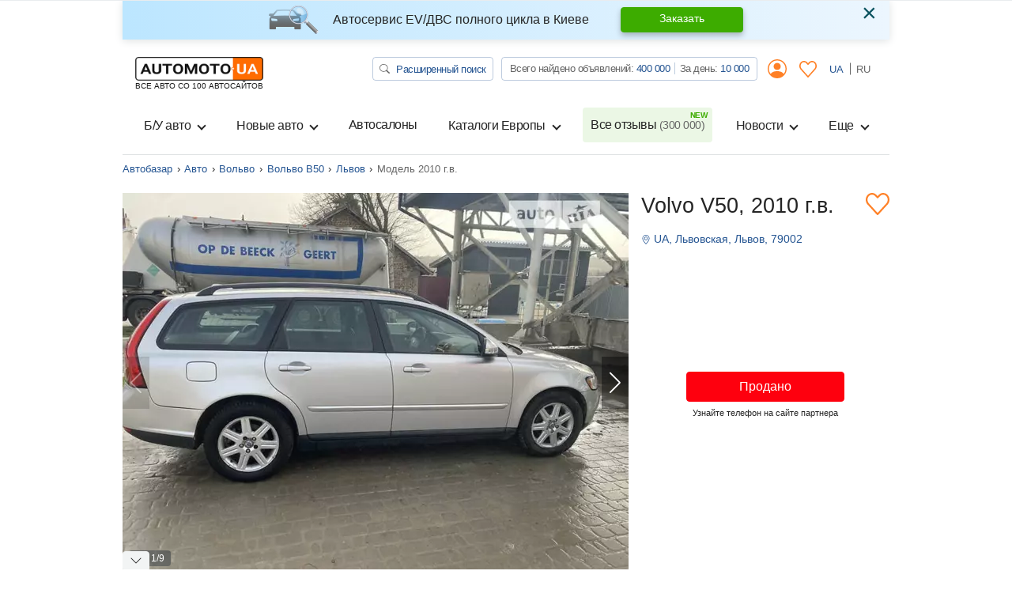

--- FILE ---
content_type: application/javascript; charset=utf-8
request_url: https://automoto.ua/buildApp/autoShow.2efe50eb07a0d55cceaa.js
body_size: 4654
content:
(window.webpackJsonp=window.webpackJsonp||[]).push([[5],{14:function(e,t,n){},15:function(e,t,n){var r=n(1),o=n(8);e.exports={props:{mark:{required:!0},model:{required:!0},gtmAttributes:{required:!0}},data:()=>({errors:{},form:{phone:null},date:new Date,success:!1,loading:!1}),template:"#template-newauto-price-modal",computed:{isWorking(){return o.isOpen(this.date)},isNextDayWorking(){var e=new Date;return e.setDate(e.getDate()+1),e.setHours(12),o.isOpen(e)}},mounted(){this.form.phone=localStorage.getItem("NewautoPriceModal.phone",this.form.phone)},methods:{submit(){this.loading||(this.loading=!0,r.post(window.url["requestToBuy.newautoPrice"]+"?model="+this.model.id,this.form,null,"json").done(()=>{this.success=!0,localStorage.setItem("NewautoPriceModal.phone",this.form.phone),(window.dataLayer||[]).push(Object.assign({event:"formSubmission",formCategory:"Дізнатись ціну"},this.gtmAttributes))}).always(e=>{400===e.status&&(this.errors=e.responseJSON.errors)}).always(()=>{this.loading=!1}))}}}},18:function(e,t,n){},23:function(e,t,n){"use strict";var r=n(2),o={spaceBetween:16,slidesPerView:"auto",slideToClickedSlide:!0,watchSlidesVisibility:!0,watchSlidesProgress:!0,direction:"vertical",loop:!0,loopedSlides:1,freeMode:!0,mousewheel:!0,uniqueNavElements:!1,pagination:{el:".swiper-pagination",type:"fraction",renderFraction:function(e,t){return'<span class="'+e+'"></span> / <span class="'+t+'"></span>'}},breakpoints:{992:{scrollbar:{el:".swiper-scrollbar",draggable:!0,snapOnRelease:!1}}}};t.a={props:{options:{default:()=>({})}},mounted(){setTimeout(()=>{this.buildUi()},1e3)},methods:{buildUi(){if(this.$swiper&&this.$swiper.destroy(),!(window.matchMedia("(max-width: 767px)").matches||this.$el.querySelectorAll(".swiper-slide picture").length<2)){var e=Object.assign({},o,this.options);setTimeout(()=>{this.$swiper=new r.default(this.$el,e),this.$emit("mounted")},100)}}}}},24:function(e,t,n){"use strict";var r=n(2),o={spaceBetween:3,slidesPerView:"auto",slideToClickedSlide:!0,watchSlidesVisibility:!0,watchSlidesProgress:!0,direction:"vertical",mousewheel:!0,navigation:{nextEl:".swiper-button-next",prevEl:".swiper-button-prev"}};t.a={props:{options:{default:()=>({})}},mounted(){this.$swiper=new r.default(this.$el,Object.assign({},o,this.options)),this.$emit("mounted")}}},27:function(e,t,n){"use strict";n.r(t);var r=n(2);t.default={mounted(){setTimeout(()=>{this.$swiper=new r.default(this.$el,{slidesPerView:"1.25",spaceBetween:10,navigation:{nextEl:".swiper-button-next",prevEl:".swiper-button-prev"},breakpoints:{768:{slidesPerView:3},992:{slidesPerView:3,spaceBetween:20}}})},200)}}},302:function(e,t,n){var r=n(3),o=n(303).default,i=n(27).default;e.exports={props:{auto:{required:!0},viewsUrl:{required:!0}},components:{"swiper-newauto-discounts":i,"auto-complaint-form":o},data:function(){return{views:null,showPhone:null,fraud:null}},mounted:function(){this.fetchViews(),this.fetchFraud()},methods:{fetchViews:function(){r.post(this.viewsUrl).then(e=>{var{data:t}=e;this.views=t.views})},fetchFraud:function(){r.get(window.url["auto.fraud"],{params:{id:this.auto.id}}).then(e=>{var{data:t}=e;this.fraud=t})}}}},303:function(e,t,n){"use strict";function r(e,t,n,r,o,i,a){try{var s=e[i](a),u=s.value}catch(e){return void n(e)}s.done?t(u):Promise.resolve(u).then(r,o)}n.r(t),t.default={data:()=>({_token:null,reasons:[]}),mounted(){var e,t=this;return(e=function*(){var e=yield(yield fetch("/bo/auto-complaint/create")).json();Object.assign(t.$data,e)},function(){var t=this,n=arguments;return new Promise((function(o,i){var a=e.apply(t,n);function s(e){r(a,o,i,s,u,"next",e)}function u(e){r(a,o,i,s,u,"throw",e)}s(void 0)}))})()}}},304:function(e,t){e.exports=e=>{var t=e.querySelector(".drop-down-content"),n=e.querySelector(".btn-link");n&&t.scrollHeight&&t.scrollHeight<=e.scrollHeight&&n.remove()}},339:function(e,t,n){"use strict";n.r(t);n(18),n(14);var r=n(0),o=n.n(r),i=n(23),a=n(24),s=n(1),u=n.n(s),l=n(36),p=n(2),d={mounted(){this.$swiper=new p.default(".swiper-profitably",{slidesPerView:"1",spaceBetween:12,navigation:{nextEl:".swiper-button-next",prevEl:".swiper-button-prev"}})}},c={props:{auto:{required:!0}},data:()=>({}),mounted(){}},h=n(9),m=n(59),w=n(65),f={props:{slidesCount:Number},mounted(){this.$swiper=new p.default(this.$el,{slidesPerView:1.2,spaceBetween:10,navigation:{nextEl:".swiper-button-next",prevEl:".swiper-button-prev"},pagination:{el:".swiper-pagination"},breakpoints:{640:{slidesPerView:2,spaceBetween:10},768:{slidesPerView:3,spaceBetween:10},992:{slidesPerView:Math.min(2.84839,this.slidesCount||1/0),spaceBetween:23}}})}},v={props:{options:{}},mounted(){this.$swiper=new p.default(this.$el,Object.assign({slidesPerView:"1.235",spaceBetween:12,breakpoints:{768:{slidesPerView:3}},navigation:{nextEl:".swiper-button-next",prevEl:".swiper-button-prev"}},this.options))}},g=n(15);o.a.component("auto-show",n(302)),o.a.directive("hide-expand",n(304)),o.a.component("auto-modal-swiper",i.a),o.a.component("auto-modal-thumb-swiper",a.a),o.a.component("newauto-callback-modal",l.a),o.a.component("swiper-auto-swiper-profitably",d),o.a.component("swiper-salon-reviews",f),o.a.component("swiper-looking-more",v),o.a.component("newauto-carousel-item",c),o.a.component("newauto-price-modal",g),o.a.component("auto-notepad",h.a),o.a.component("auto-leasing",m.a),o.a.component("ion-range-slider",w.a),o.a.component("newauto-partners-carousel-item",n(7)),new o.a({el:"#app"}),u()(window).scroll((function(e){var t=u()(window).scrollTop();u()(".phone-block--mobile").toggleClass("fixed",t>u()(".btn-contact").offset().top+50)})),u()(window).scroll((function(e){var t=u()(window).scrollTop();u()(".price-page").toggleClass("fixed",t>u()(".btn-contact").offset().top+50)})),u()(window).scroll()},36:function(e,t,n){"use strict";var r=n(1),o=n(8);t.a={props:{autoId:{required:!1},partnerId:{required:!1},gtmAttributes:{required:!1}},data:()=>({errors:{},form:{phone:null,name:null},date:new Date,success:!1,loading:!1}),template:"#template-newauto-callback-modal",computed:{isWorking(){return o.isOpen(this.date)},isNextDayWorking(){var e=new Date;return e.setDate(e.getDate()+1),e.setHours(12),o.isOpen(e)}},mounted(){this.form.phone=localStorage.getItem("NewautoPriceModal.phone",this.form.phone)},methods:{submit(){this.loading||(this.loading=!0,r.post(window.url["requestToBuy.newautoCallback"],Object.assign({},this.form,{auto:this.autoId,partner:this.partnerId}),null,"json").done(()=>{this.success=!0,localStorage.setItem("NewautoPriceModal.phone",this.form.phone),(window.dataLayer||[]).push(Object.assign({event:"formSubmission",formCategory:"Заказать обратный звонок"},this.gtmAttributes))}).always(e=>{400===e.status&&(this.errors=e.responseJSON.errors)}).always(()=>{this.loading=!1}))}}}},45:function(e,t){e.exports=function(e,t,n,r){var{expenses:o,ratesTable:i,managerBonus:a,marketingExpenses:s}=e,u=(i.find(e=>{var{risk:t,term:n}=e;return 0===t&&n>=r})||{}).rate/100;return(t-n+(o+a/100*(t-n)+t*(s/100)))*(u/12*(1+u/12)**r/((1+u/12)**r-1))},e.exports.toProduct=e=>({expenses:e[4],managerBonus:e[5],marketingExpenses:e[6],currencyRate:e[7],ratesTable:e[9].map((e,t)=>t%2==0?{risk:e[0],term:e[1],rate:e[2]}:{risk:e[0],term:e[2],rate:e[1]})})},5:function(e,t,n){"use strict";var r=n(3),o=n.n(r);function i(e,t,n,r,o,i,a){try{var s=e[i](a),u=s.value}catch(e){return void n(e)}s.done?t(u):Promise.resolve(u).then(r,o)}function a(e){return function(){var t=this,n=arguments;return new Promise((function(r,o){var a=e.apply(t,n);function s(e){i(a,r,o,s,u,"next",e)}function u(e){i(a,r,o,s,u,"throw",e)}s(void 0)}))}}var s=[];t.a={fetch:()=>a((function*(){var{data:e}=yield o.a.get(window.url["notepad.list"],{headers:{"X-Requested-With":"XMLHttpRequest"}});return s.splice(0,s.length),e.forEach(e=>s.push(e)),s}))(),all:()=>s,add(e){var t=this;return a((function*(){e=parseInt(e),t.includes(e)||(yield o.a.post(window.url["notepad.add"],{auto:e},{headers:{"X-Requested-With":"XMLHttpRequest"}}),s.push(e))}))()},includes:e=>s.includes(parseInt(e)),remove(e){var t=this;return a((function*(){e=parseInt(e),t.includes(e)&&(yield o.a.post(window.url["notepad.remove"],{auto:e},{headers:{"X-Requested-With":"XMLHttpRequest"}}),s.splice(s.indexOf(parseInt(e)),1))}))()}}},59:function(e,t,n){"use strict";var r=n(60),o=n.n(r),i=n(61),a=n.n(i),s=n(62),u=n.n(s),l=n(45),p=n.n(l),d=n(63),c=n.n(d),h=n(64),m=n.n(h),w=n(3),f=n.n(w);n(1);function v(e,t,n,r,o,i,a){try{var s=e[i](a),u=s.value}catch(e){return void n(e)}s.done?t(u):Promise.resolve(u).then(r,o)}t.a={props:{auto:{required:!0},price:{required:!0},partner_id:{}},data(){return{wrongPhoneOperator:!1,minPrepayment:null,partners:[],monthsCountMin:null,monthsCountMax:null,motorfinanceParams:null,model:{auto:this.auto,price:this.price,partner_id:this.partner_id,partners:[],prepayment:parseInt(.5*this.price),monthsCount:36,name:null,phone:null}}},mounted(){var e,t=this;return(e=function*(){var e=yield f()(window.url["auto.leasing"],{params:{id:t.auto}}),{partners:n,monthsCountMax:r,monthsCountMin:o,initialPrepaymentPercentage:i,motorfinanceParams:a}=e.data,s=Math.round(t.price*i);0===t.partner_id&&(s=0),n=n.filter(e=>e.id===t.partner_id),t.model.partners=n.map(e=>e.id),Object.assign(t,{partners:n,monthsCountMax:r,monthsCountMin:o,minPrepayment:s,motorfinanceParams:a}),t.model.monthsCount=r},function(){var t=this,n=arguments;return new Promise((function(r,o){var i=e.apply(t,n);function a(e){v(i,r,o,a,s,"next",e)}function s(e){v(i,r,o,a,s,"throw",e)}a(void 0)}))})()},methods:{validatePhone(){var e=/^38(050|066|095|099|097|067|068|096|098|063|073|093|091)\d{7}$/.test(this.model.phone);this.wrongPhoneOperator=!e},validatePrepayment(){this.model.prepayment=Math.max(this.model.prepayment,this.minPrepayment),this.model.prepayment=Math.min(this.model.price,this.model.prepayment),this.model.monthsCount=Math.max(this.model.monthsCount,this.monthsCountMin),this.model.monthsCount=Math.min(this.model.monthsCount,this.monthsCountMax)},selectAllPartners(){this.model.partners=this.partners.map(e=>e.id)}},computed:{activePartners(){return this.partners.filter(e=>this.monthlyPayment[e.id])},preselectedPartners(){return this.partners.filter(e=>e.id===this.partner_id)},allPartnersChecked(){return this.partners.length===this.model.partners.length},monthlyPayment(){if(this.model.price-this.model.prepayment<5)return{};var e;if(this.motorfinanceParams)try{e=this.convertCurrency("USD","UAH",p()(p.a.toProduct(this.motorfinanceParams),this.convertCurrency("UAH","USD",this.model.price),this.convertCurrency("UAH","USD",this.model.prepayment),this.model.monthsCount))}catch(e){console.error(e)}return{automoney:o()(this.model.monthsCount,this.model.price,this.model.prepayment),otp:m()(this.model.monthsCount,this.model.price,this.model.prepayment),hapai:a()(this.model.price,this.model.prepayment/this.model.price,this.model.monthsCount),bestleasing:u()(this.model.price,this.model.prepayment/this.model.price,this.model.monthsCount),motorfinance:e,ukrsib:c()(this.model.monthsCount,this.model.price,this.model.prepayment)}}}}},60:function(e,t){e.exports=function(e,t,n){var r=(t-n+(t-n)/100*7)*(.4/12*(1+.4/12)**e/((1+.4/12)**e-1));return(r=Math.round(r))||0}},61:function(e,t){e.exports=function(e,t,n){for(var r=e-Math.round(e*t),o=Math.floor(n/12),i=o*e*.0115/(4*o),a=r+3e3+3e3-.025*r+.02*e+2846+i+2200+100,s=Math.pow(1+.28/12,n),u=1,l=0,p=0,d=1;d<n;d++){var c=d%3==1,h=d%12==1,m=Math.pow(1+.28/12,d);c&&(l+=m),h&&(p+=m),u+=m}return Math.round((a*s+500*u+i*l+2320*p)/u)}},62:function(e,t){var n=Math.ceil;e.exports=function(e,t,r){var o,i,a=r,s=100*t,u=e;return 10==s&&(o=n(1.01*u)),10!=s&&(o=n(u*(1-s/100+.09))),0,i=o/a+(.1225*o+.02*u)/12-0*u/a,Math.round(i)}},63:function(e,t){e.exports=function(e,t,n){var r=t-n,o=r/e+.02*r;return Math.round(o)||0}},64:function(e,t){e.exports=function(e,t,n){var r={PVIF:function(e,t){return Math.pow(1+e,t)},FVIFA:function(e,t){return 0==e?t:(this.PVIF(e,t)-1)/e},PMT:function(e,t,n,r,o){if(r||(r=0),o||(o=0),0==e)return-(n+r)/t;var i=Math.pow(1+e,t),a=e/(i-1)*-(n*i+r);return 1==o&&(a/=1+e),a},IPMT:function(e,t,n,r){var o=Math.pow(1+n,r);return 0-(e*o*n+t*(o-1))},PPMT:function(e,t,n,r,o,i){if(t<1||t>=n+1)return null;var a=this.PMT(e,n,r,o,i);return a-this.IPMT(r,a,e,t-1)},DaysBetween:function(e,t){return Math.round(Math.abs((e.getTime()-t.getTime())/864e5))},XNPV:function(e,t){var n=0,r=new Date(t[0].Date);for(var o in t){var i=t[o],a=i.Flow,s=new Date(i.Date);n+=a/Math.pow(1+e,this.DaysBetween(r,s)/365)}return n},XIRR:function(e,t){t||(t=.1);for(var n=0,r=t,o=this.XNPV(n,e),i=this.XNPV(r,e),a=0;a<100&&!(o*i<0);a++)Math.abs(o)<Math.abs(i)?o=this.XNPV(n+=1.6*(n-r),e):i=this.XNPV(r+=1.6*(r-n),e);if(o*i>0)return null;if(this.XNPV(n,e)<0)var s=n,u=r-n;else s=r,u=n-r;for(a=0;a<100;a++){var l=s+(u*=.5),p=this.XNPV(l,e);if(p<=0&&(s=l),Math.abs(p)<1e-6||Math.abs(u)<1e-6)return l}return null}};function o(e,t){if(isNaN(e)||isNaN(t))return!1;var n=Math.pow(10,t);return Math.round(e*n)/n}function i(e){return e.getFullYear()+"-"+String(e.getMonth()+1).replace(/^(.)$/,"0$1")+"-"+String(e.getDate()).replace(/^(.)$/,"0$1")}return function(e,t,n){e-=t;var a,s,u,l,p,d,c=[],h=new Date,m=0;summ_zaym=e+0+0+2.99*e/100,o(u=(a=parseInt(summ_zaym,10)*(parseFloat(29.9,10)/100)/12/(1-Math.pow(1+.299/12,"-"+n)))+(s=parseFloat(0*summ_zaym,10)),0),d=o((a+s)*n-e,0);for(var w=0;w<=n;w++)0==w?(p=i(l=h),m=-1*e):(l.setMonth(l.getMonth()+1),p=i(l),m=o(u,2)),c.push({Date:p,Flow:m});return real_interest_rate=o(100*r.XIRR(c),2),o(d+e,0),o(u,0)}(t,n,e)}},65:function(e,t,n){"use strict";var r=n(1),o=n.n(r);n(129),n(131);function i(e,t){var n=Object.keys(e);if(Object.getOwnPropertySymbols){var r=Object.getOwnPropertySymbols(e);t&&(r=r.filter((function(t){return Object.getOwnPropertyDescriptor(e,t).enumerable}))),n.push.apply(n,r)}return n}function a(e,t,n){return t in e?Object.defineProperty(e,t,{value:n,enumerable:!0,configurable:!0,writable:!0}):e[t]=n,e}t.a={props:{options:{default:()=>({})},value:{}},template:'<input type="text" :value="value"/>',watch:{value(){this.$el.value!==""+this.value&&this.ionRangeSlider.update({from:this.value})}},mounted(){var e=o()(this.$el);e.ionRangeSlider(function(e){for(var t=1;t<arguments.length;t++){var n=null!=arguments[t]?arguments[t]:{};t%2?i(Object(n),!0).forEach((function(t){a(e,t,n[t])})):Object.getOwnPropertyDescriptors?Object.defineProperties(e,Object.getOwnPropertyDescriptors(n)):i(Object(n)).forEach((function(t){Object.defineProperty(e,t,Object.getOwnPropertyDescriptor(n,t))}))}return e}({},this.options,{onChange:()=>{this.$emit("input",e.val())}})),this.ionRangeSlider=o()(this.$el).data("ionRangeSlider")}}},7:function(e,t){e.exports={props:{auto:{required:!0}},template:"#template-newauto-partners-carousel-item"}},8:function(e,t){var n=window.workingTimes;function r(e,t){var n=new Date(t.getTime()),[r,o,i]=e.split(":");return n.setHours(r),n.setSeconds(i),n.setMinutes(o),n}t.isOpen=function(e){var t=n.filter(t=>{return-1!==t.dow.indexOf(e.getDay())||!(!t.date||(n=t.date,r=e,o=new Date(r.getTime()),i=new Date(n),o.setFullYear(i.getFullYear()),o.setMonth(i.getMonth()),o.setDate(i.getDate()),o).getTime()!==e.getTime());var n,r,o,i});return!t.filter(e=>e.day_off).length&&t.filter(t=>{var n=r(t.open_at,e),o=r(t.close_at,e);return n<=e&&e<=o}).length>0}},9:function(e,t,n){"use strict";var r=n(5);n(1);t.a={props:{auto:{required:!0}},data:()=>({notepad:r.a.all(),includes:!1}),watch:{notepad:{handler:function(){this.includes=r.a.includes(this.auto)},deep:!0}},methods:{toggle(){r.a.includes(this.auto)?r.a.remove(this.auto):r.a.add(this.auto).catch(e=>{if(403!==e.response.status)throw e;this.openLogin("notepad")})}}}}},[[339,0,1]]]);

--- FILE ---
content_type: application/javascript; charset=utf-8
request_url: https://automoto.ua/_js/config.js
body_size: 1527
content:
Object.assign(window, {"locale":"ru","workingTimes":[{"dow":[1,2,3,4,5],"id":1,"date":null,"open_at":"09:00:00","close_at":"18:00:00","day_off":false,"createdAt":"2020-06-17T15:29:34.000Z","updatedAt":"2020-06-17T15:29:34.000Z"}],"currencyRates":{"USD":1,"EUR":0.853,"UAH":43.5,"PLN":4.13},"trans":{"Любая":"Любая","Выберите модель":"Выберите модель","Закрыть":"Закрыть","order.payment.label_methodCard":"Банковская карта","order.payment.label_methodSms":"Оплата через SMS","order.payment.tooltip_methodSms":"Оплата счета через СМС","order.payment.tooltip_methodCard":"Оплата счета банковской карточкой","объявление":{"one":"объявление","two":"объявления","other":"объявлений"},"sites_prepositional.plural":{"one":"сайте","two":"сайтах","other":"сайтах"},"фишек":"фишек","order.autoDips.title":"Стань первым в результатах поиска!","order.autoDips.description":"Покупка фишек позволяет поднять объявление выше других и выделить его. ","order.autoDips.label_dipPerDay":"1 фишка на 1 день","order.autoDips.more_dips_higher_rating":"Чем больше фишек, тем выше будет размещено объявление и больше покупателей увидит его. ","order.autoDips.label_dips":"Поднять объявление :","order.autoDips.option_noDips":"Ничего не выбрано","order.autoDips.option_dips":"на %(dips)d фишек","order.autoDips.label_suggestedPosition":"Прогнозированная позиция в результатах поиска","order.autoDips.label_currentPosition":"Текущая позиция","order.autoDips.label_total":"Сумма к оплате","order.autoDips.label_buy":"Оплатить","order.autoDips.dip_price":"50 копеек ","order.method.title":"Стань лидером продаж!","order.method.label_method":"Выберите способ оплаты","order.method.label_contacts":"В случае возникновения вопросов, связывайтесь с нами по телефону","order.methodSms.title":"Оплатить с помощью SMS","order.methodSms.label_cost":"Стоимость SMS","order.methodSms.label_smsText":"Отправьте <strong>SMS</strong> с текстом","order.methodSms.label_number":"на номер","order.methodSms.label_pens":"Дополнительно взымается сбор в 7.5% в Пенсионный фонд (без НДС).","order.methodSms.tooltip_info":" Для совершеннолетних абонентов национальных GSM <br>операторов. Организатор - AutoMoto.ua, (067)430-32-09. <br>Техническая поддержка OOO \"Клуб Левел 4х4\" (056) 735-77-77 <br>(Пн.-Пт. с 10.00 до 18.00)","order.methodSms.label_details":"Подробнее","order.methodSms.label_timeToWait":"Деньги будут зачислены в течении 20-30 минут","order.methodSms.label_status":"Проверить статус SMS","order.methodSms.label_cancel":"Отменить","order.smsStatus.title":"Оплатить с помощью SMS","order.smsStatus.label_timeToWait":"Период зачисления может занять около 20 мин.","order.smsStatus.label_status":"Проверить статус SMS","order.smsStatus.label_cancel":"Отменить","order.smsStatus.label_paymentNotReceived":"Оплата пока не получена. Ожидайте смс-сообщение.","order.smsStatus.label_paymentReceived":"Оплата получена!","order.successAutoDipsCard.title":"Оплатить с помощью платежной карты","currency_select.tooltip_usd":"Долары","currency_select.tooltip_uah":"Гривны","subscribe.flash.success":"Вы подписались!","subscribe_freq.title":"Автомото сообщит вам по почте о новых объявлениях","subscribe_freq.label_query":"Запрос","subscribe_freq.label_freq":"Периодичность","subscribe_freq.placeholder_email":"Введите e-mail","subscribe_freq.btn_subscribe":"Подписаться","validate.phone":"Например: 093 001 02 03","validate.required":"Это поле обязательно","autoItem.vin":"С VIN-кодом","autoSearchForm.numberplate":"Гос. номер","после ДТП":"после ДТП","без повреждений":"без повреждений","Растаможен":"Растаможен","Не растаможен":"Не растаможен","autoSearchForm.notRunning":"Не на ходу","autoSearchForm.isOnRepair":"Требует ремонта","Поиск":"Поиск","autoSearch.tabUsed":"Б/у","Новые":"Новые","от":"от","до":"до"}})